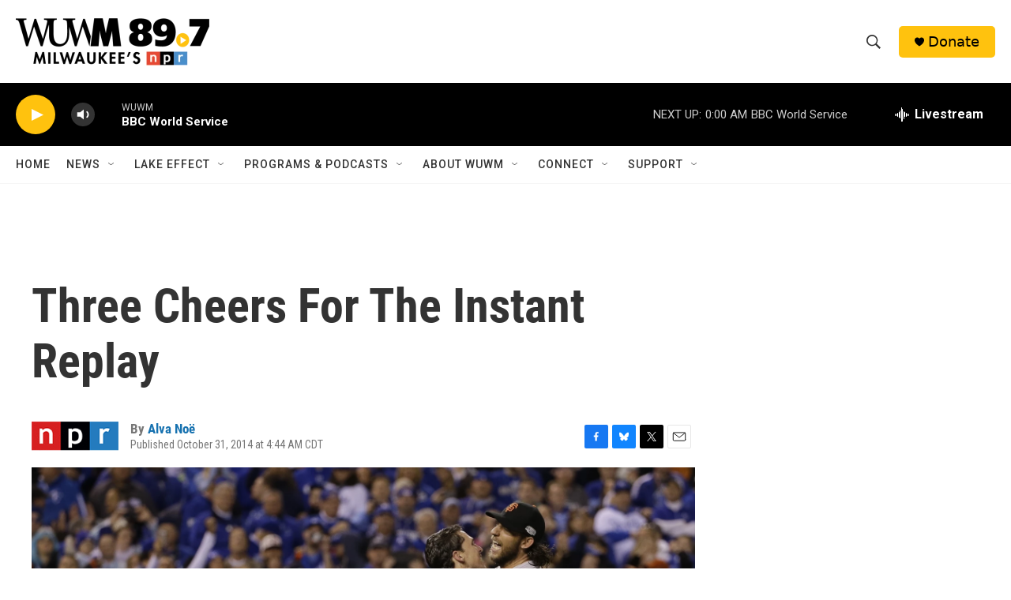

--- FILE ---
content_type: text/html; charset=utf-8
request_url: https://www.google.com/recaptcha/api2/aframe
body_size: 269
content:
<!DOCTYPE HTML><html><head><meta http-equiv="content-type" content="text/html; charset=UTF-8"></head><body><script nonce="VNJvJ-Ot3xTXpOxBA447-Q">/** Anti-fraud and anti-abuse applications only. See google.com/recaptcha */ try{var clients={'sodar':'https://pagead2.googlesyndication.com/pagead/sodar?'};window.addEventListener("message",function(a){try{if(a.source===window.parent){var b=JSON.parse(a.data);var c=clients[b['id']];if(c){var d=document.createElement('img');d.src=c+b['params']+'&rc='+(localStorage.getItem("rc::a")?sessionStorage.getItem("rc::b"):"");window.document.body.appendChild(d);sessionStorage.setItem("rc::e",parseInt(sessionStorage.getItem("rc::e")||0)+1);localStorage.setItem("rc::h",'1768796091353');}}}catch(b){}});window.parent.postMessage("_grecaptcha_ready", "*");}catch(b){}</script></body></html>